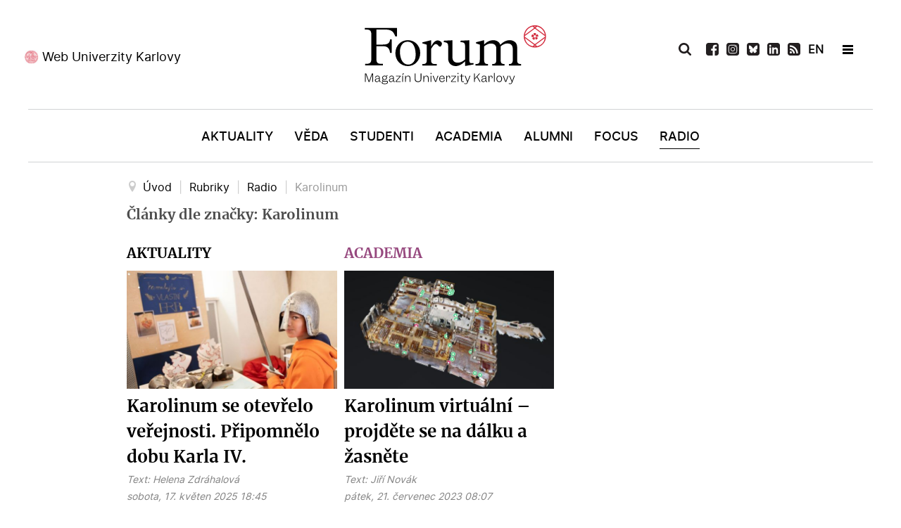

--- FILE ---
content_type: text/html; charset=utf-8
request_url: https://www.ukforum.cz/rubriky/radio/tag/Karolinum
body_size: 16611
content:
<!DOCTYPE html>
<html prefix="og: http://ogp.me/ns#"  lang="cs-CZ" dir="ltr">
        <head>
    
            <meta name="viewport" content="width=device-width, initial-scale=1.0">
        <meta http-equiv="X-UA-Compatible" content="IE=edge" />
        

        
            
    <meta charset="utf-8" />
	<base href="https://www.ukforum.cz/rubriky/radio/tag/Karolinum" />
	<meta name="keywords" content="Karlova univerzita, magazín" />
	<meta property="og:url" content="https://www.ukforum.cz/rubriky/radio/tag/Karolinum" />
	<meta property="og:type" content="website" />
	<meta property="og:title" content="Karolinum" />
	<meta property="og:description" content="Magazín Univerzity Karlovy" />
	<meta name="twitter:card" content="summary" />
	<meta name="twitter:title" content="Karolinum" />
	<meta name="twitter:description" content="Magazín Univerzity Karlovy" />
	<meta name="description" content="Magazín Univerzity Karlovy" />
	<title>Karolinum</title>
	<link href="/rubriky/radio/tag/Karolinum" rel="canonical" />
	<link href="/rubriky/radio/tag/Karolinum?format=feed" rel="alternate" type="application/rss+xml" title="Karolinum | Feed" />
	<link href="/rubriky/radio/tag/Karolinum?format=feed&type=rss" rel="alternate" type="application/rss+xml" title="Karolinum | RSS 2.0" />
	<link href="/rubriky/radio/tag/Karolinum?format=feed&type=atom" rel="alternate" type="application/atom+xml" title="Karolinum | Atom 1.0" />
	<link href="https://cdn.jsdelivr.net/npm/simple-line-icons@2.4.1/css/simple-line-icons.css" rel="stylesheet" />
	<link href="/components/com_k2/css/k2.css?v=2.10.3&b=20200429" rel="stylesheet" />
	<link href="//cdnjs.cloudflare.com/ajax/libs/lightbox2/2.7.1/css/lightbox.css" rel="stylesheet" />
	<link href="/modules/mod_logo_slider/css/mod_logo_slider.css" rel="stylesheet" />
	<link href="/modules/mod_logo_slider/css/owl.carousel.css" rel="stylesheet" />
	<link href="/media/gantry5/engines/nucleus/css-compiled/nucleus.css" rel="stylesheet" />
	<link href="/templates/g5_hydrogen/custom/css-compiled/hydrogen_11.css" rel="stylesheet" />
	<link href="/media/gantry5/assets/css/bootstrap-gantry.css" rel="stylesheet" />
	<link href="/media/gantry5/engines/nucleus/css-compiled/joomla.css" rel="stylesheet" />
	<link href="/media/jui/css/icomoon.css" rel="stylesheet" />
	<link href="/templates/g5_hydrogen/custom/css-compiled/hydrogen-joomla_11.css" rel="stylesheet" />
	<link href="/templates/g5_hydrogen/custom/css-compiled/custom_11.css" rel="stylesheet" />
	<style>
body #g-page-surround #g-hidden-navigation .g-container #hidden-header-position .g-content .platform-content .moduletable .custom h2 {
    margin: 0;
    text-align: center;
    color: #fff;
    font-size: 20px;
    font-family: 'merriweatherbold';
    padding: 15px 0;
}
	</style>
	<script src="/media/jui/js/jquery.min.js?97436ba389a7a0cbe420b6f85dc1a71d"></script>
	<script src="/media/jui/js/jquery-noconflict.js?97436ba389a7a0cbe420b6f85dc1a71d"></script>
	<script src="/media/jui/js/jquery-migrate.min.js?97436ba389a7a0cbe420b6f85dc1a71d"></script>
	<script src="/media/k2/assets/js/k2.frontend.js?v=2.10.3&b=20200429&sitepath=/"></script>
	<script src="/media/jui/js/bootstrap.min.js?97436ba389a7a0cbe420b6f85dc1a71d"></script>
	<script src="//cdnjs.cloudflare.com/ajax/libs/lightbox2/2.7.1/js/lightbox.min.js"></script>
	<!--[if lt IE 9]><script src="/media/system/js/html5fallback.js?97436ba389a7a0cbe420b6f85dc1a71d"></script><![endif]-->
	<script src="/modules/mod_logo_slider/js/owl.carousel.min.js"></script>
	<script>
jQuery(function($){ initTooltips(); $("body").on("subform-row-add", initTooltips); function initTooltips (event, container) { container = container || document;$(container).find(".hasTooltip").tooltip({"html": true,"container": "body"});} });
      window.twttr=(function(d,s,id){
        var js,
        fjs=d.getElementsByTagName(s)[0],
        t=window.twttr||{};
        if(d.getElementById(id))return t;
        js=d.createElement(s);
        js.id=id;
        js.src="https://platform.twitter.com/widgets.js";
        fjs.parentNode.insertBefore(js,fjs);
        t._e=[];t.ready=function(f){t._e.push(f);};
            return t;
    }(document,"script","twitter-wjs"));
	</script>
	<link rel="apple-touch-icon" sizes="180x180" href="/images/favicon/apple-touch-icon.png">
<link rel="icon" type="image/png" sizes="32x32" href="/images/favicon/favicon-32x32.png">
<link rel="icon" type="image/png" sizes="16x16" href="/images/favicon/favicon-16x16.png">
<link rel="manifest" href="/images/favicon/site.webmanifest">
<meta name="msapplication-TileColor" content="#da532c">
<meta name="theme-color" content="#ffffff">
<!-- Global site tag (gtag.js) - Google Analytics -->
<script async src="https://www.googletagmanager.com/gtag/js?id=UA-179403045-1"></script>
<script>
  window.dataLayer = window.dataLayer || [];
  function gtag(){dataLayer.push(arguments);}
  gtag('js', new Date());

  gtag('config', 'UA-179403045-1');
</script>

    <!--[if (gte IE 8)&(lte IE 9)]>
        <script type="text/javascript" src="/media/gantry5/assets/js/html5shiv-printshiv.min.js"></script>
        <link rel="stylesheet" href="/media/gantry5/engines/nucleus/css/nucleus-ie9.css" type="text/css"/>
        <script type="text/javascript" src="/media/gantry5/assets/js/matchmedia.polyfill.js"></script>
        <![endif]-->
                        
</head>

    <body class="gantry site com_k2 view-itemlist no-layout task-tag dir-ltr itemid-371 outline-11 g-offcanvas-left g-default g-style-preset1">
        
                    

        <div id="g-offcanvas"  data-g-offcanvas-swipe="1" data-g-offcanvas-css3="1">
                        <div class="g-grid">                        

        <div id="offcanvas-header-position" class="g-block size-100">
             <div class="g-content">
                                    <div class="platform-content"><div class="moduletable ">
						

<div class="custom"  >
	<ul>
<li><a href="/vyhledavani"><img src="/images/icons/icon-search-white.svg" alt="Vyhledat" /></a></li>
<li><a href="https://www.facebook.com/ForumUK" target="_blank" rel="noopener"><img src="/images/icons/icon-fb-white.svg" alt="Facebook" /></a></li>
<li><a href="https://www.instagram.com/unikarlova/" target="_blank" rel="noopener"><img src="/images/icons/icon-ig-white.svg" alt="Instagram" /></a></li>
<li><a href="https://twitter.com/UniKarlova" target="_blank" rel="noopener"><img src="/images/icons/icon-tw-white.svg" alt="Twitter" /></a></li>
 
<li><a href="https://www.linkedin.com/school/3496049" target="_blank" rel="noopener"><img src="/images/icons/icon-linkedin-white.svg" alt="LinkedIn" /></a></li>

<li style="display: none;"><a href="https://www.youtube.com/channel/UC9Q74g-Y1J4w228-SSbI0Qg" target="_blank" rel="noopener"><img src="/images/icons/icon-youtube-white.svg" alt="YouTube" /></a></li>
<li><a href="/uk-forum?format=feed"><img src="/images/icons/icon-rss-white.svg" alt="RSS" /></a></li>
<li class="flag"> <a style="font-weight: bold;" href="/en">EN</a></li>
<li class="newsletter"><a href="/odber-novinek" rel="noopener">Newsletter</a></li>
</ul></div>
		</div></div>
            
        </div>
        </div>
            </div>
                    <div class="g-grid">                        

        <div class="g-block size-100">
             <div id="mobile-menu-4976-particle" class="g-content g-particle">            <div id="g-mobilemenu-container" data-g-menu-breakpoint="769px"></div>
            </div>
        </div>
            </div>
                    <div class="g-grid">                        

        <div id="offcanvas-bottom-position" class="g-block size-100">
             <div class="g-content">
                                    <div class="platform-content"><div class="moduletable ">
						

<div class="custom"  >
	<p><a href="https://cuni.cz/" target="_blank" rel="noopener">Web Univerzity Karlovy</a></p></div>
		</div></div>
            
        </div>
        </div>
            </div>
    </div>
        <div id="g-page-surround">
            <div class="g-offcanvas-hide g-offcanvas-toggle" role="navigation" data-offcanvas-toggle aria-controls="g-offcanvas" aria-expanded="false"><i class="fa fa-fw fa-bars"></i></div>                        

                                            
                <header id="g-header">
                <div class="g-container">                                <div class="g-grid">                        

        <div id="header-left-position" class="g-block size-34">
             <div class="g-content">
                                    <div class="platform-content"><div class="moduletable ">
						

<div class="custom"  >
	<p><a href="https://cuni.cz/" target="_blank" rel="noopener">Web Univerzity Karlovy</a></p>
</div>
		</div></div>
            
        </div>
        </div>
                    

        <div id="logo-position" class="g-block size-33">
             <div class="g-content">
                                    <div class="platform-content"><div class="moduletable ">
						

<div class="custom"  >
	<a href="/" target="_self" title="Magazín Univerzity Karlovy" aria-label="Magazín Univerzity Karlovy" rel="home" class="gantry-logo">
                        <img src="/images/logo-forum.svg" alt="Magazín Univerzity Karlovy">
            </a>


</div>
		</div></div>
            
        </div>
        </div>
                    

        <div id="header-right-position" class="g-block size-33">
             <div class="g-content">
                                    <div class="platform-content"><div class="moduletable ">
						<div class="search">
	<form action="/rubriky/radio" method="post" class="form-inline" role="search">
		 <button class="button btn btn-primary" onclick="this.form.searchword.focus();"> </button><label for="mod-search-searchword139" class="element-invisible">Vyhledávání...</label> <input name="searchword" id="mod-search-searchword139" maxlength="200"  class="inputbox search-query input-medium" type="search" placeholder="Hledat..." />		<input type="hidden" name="task" value="search" />
		<input type="hidden" name="option" value="com_search" />
		<input type="hidden" name="Itemid" value="371" />
	</form>
</div>
		</div></div><div class="platform-content"><div class="moduletable ">
						

<div class="custom"  >
	<ul>
<li class="search-icon"><img src="/images/icons/icon-search-black.svg" alt="Vyhledat" /></li>
 
<li><a href="https://www.facebook.com/ForumUK" target="_blank" rel="noopener"><img src="/images/icons/icon-fb-black.svg" alt="Facebook" /></a></li>
  
<li><a href="https://www.instagram.com/magazin_ukforum/" target="_blank" rel="noopener"><img src="/images/icons/icon-ig-black.svg" alt="Instagram" /></a></li>

<li><a href="https://bsky.app/profile/ukforum.cuni.cz" target="_blank" rel="noopener"><img src="/images/icons/bsky.svg" alt="BlueSky" /></a></li>
 
<li><a href="https://www.linkedin.com/school/3496049" target="_blank" rel="noopener"><img src="/images/icons/icon-linkedin-black.svg" alt="LinkedIn" /></a></li>

<li style="display: none;"><a href="https://www.youtube.com/channel/UC9Q74g-Y1J4w228-SSbI0Qg" target="_blank" rel="noopener"><img src="/images/icons/icon-youtube-black.svg" alt="YouTube" /></a></li>
<li><a href="/uk-forum?format=feed"><img src="/images/icons/icon-rss-black.svg" alt="RSS" /></a></li>
<li class="flag"> <a href="/en" style="font-weight: bold;">EN</a></li>
<li>&nbsp;</li>
<li class="hamburger-menu"><span></span></li>
</ul></div>
		</div></div>
            
        </div>
        </div>
            </div>
            </div>
        
    </header>
                                
                <section id="g-navigation">
                <div class="g-container">                                <div class="g-grid">                        

        <div id="menu-position" class="g-block size-100">
             <div id="menu-8007-particle" class="g-content g-particle">            <nav class="g-main-nav" data-g-hover-expand="true">
        <ul class="g-toplevel">
                                                                                                        
        
                        
        
                
        <li class="g-menu-item g-menu-item-type-component g-menu-item-101 g-standard  ">
            <a class="g-menu-item-container" href="/">
                                                                <span class="g-menu-item-content">
                                    <span class="g-menu-item-title">Úvod</span>
            
                    </span>
                                                </a>
                                </li>
    
                                                                                        
        
                        
        
                
        <li class="g-menu-item g-menu-item-type-component g-menu-item-169 g-standard  ">
            <a class="g-menu-item-container" href="/rubriky/aktuality">
                                                                <span class="g-menu-item-content">
                                    <span class="g-menu-item-title">Aktuality</span>
            
                    </span>
                                                </a>
                                </li>
    
                                                                                        
        
                        
        
                
        <li class="g-menu-item g-menu-item-type-component g-menu-item-173 g-standard  ">
            <a class="g-menu-item-container" href="/rubriky/veda">
                                                                <span class="g-menu-item-content">
                                    <span class="g-menu-item-title">Věda</span>
            
                    </span>
                                                </a>
                                </li>
    
                                                                                        
        
                        
        
                
        <li class="g-menu-item g-menu-item-type-component g-menu-item-170 g-standard  ">
            <a class="g-menu-item-container" href="/rubriky/studenti">
                                                                <span class="g-menu-item-content">
                                    <span class="g-menu-item-title">Studenti</span>
            
                    </span>
                                                </a>
                                </li>
    
                                                                                        
        
                        
        
                
        <li class="g-menu-item g-menu-item-type-component g-menu-item-171 g-standard  ">
            <a class="g-menu-item-container" href="/rubriky/academia">
                                                                <span class="g-menu-item-content">
                                    <span class="g-menu-item-title">Academia</span>
            
                    </span>
                                                </a>
                                </li>
    
                                                                                        
        
                        
        
                
        <li class="g-menu-item g-menu-item-type-component g-menu-item-172 g-standard  ">
            <a class="g-menu-item-container" href="/rubriky/alumni">
                                                                <span class="g-menu-item-content">
                                    <span class="g-menu-item-title">Alumni</span>
            
                    </span>
                                                </a>
                                </li>
    
                                                                                        
        
                        
        
                
        <li class="g-menu-item g-menu-item-type-component g-menu-item-174 g-standard  ">
            <a class="g-menu-item-container" href="/rubriky/nazory">
                                                                <span class="g-menu-item-content">
                                    <span class="g-menu-item-title">Focus</span>
            
                    </span>
                                                </a>
                                </li>
    
                                                                                        
        
                        
        
                
        <li class="g-menu-item g-menu-item-type-component g-menu-item-371 g-standard  ">
            <a class="g-menu-item-container" href="/rubriky/radio">
                                                                <span class="g-menu-item-content">
                                    <span class="g-menu-item-title">Radio</span>
            
                    </span>
                                                </a>
                                </li>
    
    
        </ul>
    </nav>
            </div>
        </div>
            </div>
            </div>
        
    </section>
                                
                <section id="g-hidden-navigation">
                <div class="g-container">                                <div class="g-grid">                        

        <div id="hidden-left-position" class="g-block  size-33-3">
             <div class="g-content">
                                    <div class="platform-content"><div class="moduletable ">
						

<div class="custom"  >
	<p><a href="https://cuni.cz/" target="_blank" rel="noopener">Web Univerzity Karlovy</a></p>
</div>
		</div></div>
            
        </div>
        </div>
                    

        <div id="hidden-logo-position" class="g-block  size-33-3">
             <div class="g-content">
                                    <div class="platform-content"><div class="moduletable ">
						

<div class="custom"  >
	<a href="/" target="_self" title="Magazín Univerzity Karlovy" aria-label="Magazín Univerzity Karlovy" rel="home" style="padding-left:10px;" class="gantry-logo">
                        <img src="/images/logo-forum-white.svg" alt="Magazín Univerzity Karlovy">
            </a>

</div>
		</div></div>
            
        </div>
        </div>
                    

        <div id="hidden-right-position" class="g-block  size-33-3">
             <div class="g-content">
                                    <div class="platform-content"><div class="moduletable ">
						<div class="search">
	<form action="/rubriky/radio" method="post" class="form-inline" role="search">
		 <button class="button btn btn-primary" onclick="this.form.searchword.focus();"> </button><label for="mod-search-searchword140" class="element-invisible">Vyhledávání...</label> <input name="searchword" id="mod-search-searchword140" maxlength="200"  class="inputbox search-query input-medium" type="search" placeholder="Hledat..." />		<input type="hidden" name="task" value="search" />
		<input type="hidden" name="option" value="com_search" />
		<input type="hidden" name="Itemid" value="371" />
	</form>
</div>
		</div></div><div class="platform-content"><div class="moduletable ">
						

<div class="custom"  >
	<ul>
<ul>
<li class="search-icon"><img src="/images/icons/icon-search-white.svg" alt="Vyhledat" /></li>
 
<li><a href="https://www.facebook.com/ForumUK" target="_blank" rel="noopener"><img src="/images/icons/icon-fb-white.svg" alt="Facebook" /></a></li>
  
<li><a href="https://www.instagram.com/magazin_ukforum/" target="_blank" rel="noopener"><img src="/images/icons/icon-ig-white.svg" alt="Instagram" /></a></li>

<li><a href="https://bsky.app/profile/ukforum.cuni.cz" target="_blank" rel="noopener"><img src="/images/icons/bsky-white.svg" alt="BlueSky" /></a></li>
 
<li><a href="https://www.linkedin.com/school/3496049" target="_blank" rel="noopener"><img src="/images/icons/icon-linkedin-white.svg" alt="LinkedIn" /></a></li>

<li style="display: none;"><a href="https://www.youtube.com/channel/UC9Q74g-Y1J4w228-SSbI0Qg" target="_blank" rel="noopener"><img src="/images/icons/icon-youtube-white.svg" alt="YouTube" /></a></li>
<li><a href="/uk-forum?format=feed"><img src="/images/icons/icon-rss-white.svg" alt="RSS" /></a></li>
<li class="flag"> <a href="/en" style="font-weight: bold; color: #fff;">EN</a></li>
<li>&nbsp;</li>
<li class="hamburger-menu"><span></span></li>
</ul>
</ul>
<p>&nbsp;</p></div>
		</div></div>
            
        </div>
        </div>
            </div>
                            <div class="g-grid">                        

        <div id="hidden-header-position" class="g-block size-100">
             <div class="g-content">
                                    <div class="platform-content"><div class="moduletable ">
						

<div class="custom"  >
	<h2>Magazín Univerzity Karlovy</h2>
</div>
		</div></div>
            
        </div>
        </div>
            </div>
                            <div class="g-grid">                        

        <div id="hidden-menu-position1" class="g-block size-33 hidden-menu-position">
             <div class="g-content">
                                    <div class="platform-content"><div class="moduletable ">
							<h3 class="g-title">Rubriky</h3>
						<ul class="nav menu mod-list">
<li class="item-101 default"><a href="/" >Úvod</a></li><li class="item-169"><a href="/rubriky/aktuality" >Aktuality</a></li><li class="item-173"><a href="/rubriky/veda" >Věda</a></li><li class="item-170"><a href="/rubriky/studenti" >Studenti</a></li><li class="item-171"><a href="/rubriky/academia" >Academia</a></li><li class="item-172"><a href="/rubriky/alumni" >Alumni</a></li><li class="item-174"><a href="/rubriky/nazory" >Focus</a></li><li class="item-371 current"><a href="/rubriky/radio" >Radio</a></li></ul>
		</div></div>
            
        </div>
        </div>
                    

        <div id="hidden-menu-position2" class="g-block size-34 hidden-menu-position">
             <div class="g-content">
                                    <div class="platform-content"><div class="moduletable ">
							<h3 class="g-title">Žánry</h3>
						<ul class="nav menu mod-list">
<li class="item-181"><a href="/zanry/audio" >Audio</a></li><li class="item-180"><a href="/zanry/video" >Video</a></li><li class="item-184"><a href="/zanry/galerie" >Galerie</a></li><li class="item-182"><a href="/zanry/rozhovor" >Rozhovor</a></li><li class="item-186"><a href="/zanry/reportaz" >Reportáž</a></li><li class="item-187"><a href="/zanry/komentar" >Komentář</a></li><li class="item-188"><a href="/zanry/analyza" >Analýza</a></li><li class="item-452 current"><a href="/rubriky/radio" >Radio</a></li></ul>
		</div></div>
            
        </div>
        </div>
                    

        <div id="hidden-menu-position3" class="g-block size-33 hidden-menu-position">
             <div class="g-content">
                                    <div class="platform-content"><div class="moduletable ">
							<h3 class="g-title">Témata</h3>
						<ul class="nav menu mod-list">
<li class="item-190"><a href="/temata/sportovci-uk" >Sportovci UK</a></li><li class="item-191"><a href="/temata/nasi-medici" >Naši medici</a></li><li class="item-192"><a href="/temata/ucime-se-na-dalku" >AI univerzita</a></li><li class="item-193"><a href="/temata/czexpats-z-uk" >Czexpats UK</a></li><li class="item-290"><a href="/temata/humans-of" >Humans of</a></li><li class="item-291"><a href="/temata/zeny-uk" >Ženy UK</a></li></ul>
		</div></div>
            
        </div>
        </div>
            </div>
            </div>
        
    </section>
                                
                <main id="g-main">
                <div class="g-container">                                <div class="g-grid">                        

        <div class="g-block size-100">
             <div class="g-content">
                                    <div class="platform-content"><div class="moduletable ">
						<div aria-label="Breadcrumbs" role="navigation">
	<ul itemscope itemtype="https://schema.org/BreadcrumbList" class="breadcrumb">
					<li class="active">
				<span class="divider icon-location"></span>
			</li>
		
						<li itemprop="itemListElement" itemscope itemtype="https://schema.org/ListItem">
											<a itemprop="item" href="/" class="pathway"><span itemprop="name">Úvod</span></a>
					
											<span class="divider">
							|						</span>
										<meta itemprop="position" content="1">
				</li>
							<li itemprop="itemListElement" itemscope itemtype="https://schema.org/ListItem">
											<span itemprop="name">
							Rubriky						</span>
					
											<span class="divider">
							|						</span>
										<meta itemprop="position" content="2">
				</li>
							<li itemprop="itemListElement" itemscope itemtype="https://schema.org/ListItem">
											<a itemprop="item" href="/rubriky/radio" class="pathway"><span itemprop="name">Radio</span></a>
					
											<span class="divider">
							|						</span>
										<meta itemprop="position" content="3">
				</li>
							<li itemprop="itemListElement" itemscope itemtype="https://schema.org/ListItem" class="active">
					<span itemprop="name">
						Karolinum					</span>
					<meta itemprop="position" content="4">
				</li>
				</ul>
</div>
		</div></div>
            
        </div>
        </div>
            </div>
                            <div class="g-grid">                        

        <div class="g-block size-100">
             <div class="g-system-messages">
                                            <div id="system-message-container">
    </div>

            
    </div>
        </div>
            </div>
                            <div class="g-grid">                        

        <div class="g-block size-100">
             <div class="g-content">
                                                            <div class="platform-content row-fluid"><div class="span12"><!-- Start K2 Tag Layout -->
<div id="k2Container" class="tagView">
    
        <!-- Title for tag listings -->
    <h1>Články dle značky: Karolinum</h1>
    
    
        <div class="tagItemList">
         
                
                        <div class="row">   
                      
          
        <!-- Start K2 Item Layout -->
         
       
          
                    
                                         
                                          
                                                                                                          
                                               
                                         
                                          
                                                                                                          
                                               
                                         
                                          
                                                                                                          
                                               
                                         
                                          
                                                                                                          
                                               
                                         
                                          
                                                                                                          
                                                 
          
                       
        <div class="tagItemView itemCategory2 ">
            <div class="tagItemHeader">
               
               
                                                               
               
                        <!-- Item category name -->
            <div class="tagItemCategory">
              
                <a href="/rubriky/aktuality">Aktuality</a>
            </div>
            

               

            <div class="tagItemBody">
                                <!-- Item Image -->
                <div class="tagItemImageBlock">
                    <span class="tagItemImage">
                        <a href="/rubriky/aktuality/9643-karolinum-se-otevrelo-verejnosti-pripomnelo-dobu-karla-iv" title="Karolinum se otevřelo veřejnosti. Připomnělo dobu Karla IV.">
                            <img src="/media/k2/items/cache/2025_05_17_den_s_uk_043_Generic.jpg" alt="Karolinum se otevřelo veřejnosti. Připomnělo dobu Karla IV." style="width:600px; height:auto;" />
                        </a>
                    </span>
                    <div class="clr"></div>
                </div>
                                
                                 <!-- Item title -->
                <h2 class="tagItemTitle">
                                        <a href="/rubriky/aktuality/9643-karolinum-se-otevrelo-verejnosti-pripomnelo-dobu-karla-iv">Karolinum se otevřelo veřejnosti. Připomnělo dobu Karla IV.</a>
                                    </h2>
                                
                             <!-- Item extra fields -->
            <div class="tagItemExtraFields">
            
            
            
            
            
            
       
           
          
                                               
                 
                 
                  
                 
                    <span class="itemAuthor">
            
            Text:                        <a rel="author" href="/">Helena Zdráhalová</a>
                        </span>
            
                                  
                 
                                  
              
      
      
                 
            <div class="clr"></div>
            
            
            
                
                <div class="clr"></div>
            </div>
            

                
                                 <!-- Date created -->
                <span class="tagItemDateCreated">
                    sobota, 17. květen 2025 18:45                </span>
                                
                             <!-- Item tags -->
            <div class="tagItemTagsBlock" style="display:none;">
            
                <ul class="tagItemTags">
                                        <li><a href="/temata/humans-of/tag/Karolinum">Karolinum</a></li>
                                        <li><a href="/temata/humans-of/tag/Den%20s%20UK">Den s UK</a></li>
                                        <li><a href="/temata/humans-of/tag/středověk">středověk</a></li>
                                        <li><a href="/temata/humans-of/tag/Karel%20IV">Karel IV</a></li>
                                        <li><a href="/zanry/galerie">Galerie</a></li>
                                    </ul>
                <div class="clr"></div>
            </div>
                        </div>

                                <!-- Item introtext -->
                <div class="tagItemIntroText">
                    <p>Vyzkoušet si práci středověkých písařů a iluminátorů, poslechnout si přednášku olympijské vítězky a absolventky UK Evy Adamczykové nebo si prohlédnout Karolinum. To všechno mohli zažít návštěvníci akce Den s UK.</p>
                </div>
                
                <div class="clr"></div>
            </div>

            <div class="clr"></div>

          

           

            
            <div class="clr"></div>
        </div>
        <!-- End K2 Item Layout -->
                         
                             
                      
          
        <!-- Start K2 Item Layout -->
         
       
          
                    
                                         
                                          
                                                                                                          
                                               
                                         
                                          
                                                                                                          
                                               
                                         
                                          
                                                                                                          
                                               
                                         
                                          
                                                                                                          
                                                 
          
                       
        <div class="tagItemView itemCategory4 ">
            <div class="tagItemHeader">
               
               
                                                               
               
                        <!-- Item category name -->
            <div class="tagItemCategory">
              
                <a href="/rubriky/academia">Academia</a>
            </div>
            

               

            <div class="tagItemBody">
                                <!-- Item Image -->
                <div class="tagItemImageBlock">
                    <span class="tagItemImage">
                        <a href="/rubriky/academia/8956-karolinum-virtualni-projdete-se-na-dalku-a-zasnete" title="Karolinum virtu&aacute;ln&iacute; &ndash; projděte se na d&aacute;lku a žasněte">
                            <img src="/media/k2/items/cache/3d_Generic.jpg" alt="Karolinum virtu&aacute;ln&iacute; &ndash; projděte se na d&aacute;lku a žasněte" style="width:600px; height:auto;" />
                        </a>
                    </span>
                    <div class="clr"></div>
                </div>
                                
                                 <!-- Item title -->
                <h2 class="tagItemTitle">
                                        <a href="/rubriky/academia/8956-karolinum-virtualni-projdete-se-na-dalku-a-zasnete">Karolinum virtuální – projděte se na dálku a žasněte</a>
                                    </h2>
                                
                             <!-- Item extra fields -->
            <div class="tagItemExtraFields">
            
            
            
            
            
            
       
           
          
                                               
                 
                 
                  
                 
                    <span class="itemAuthor">
            
            Text:                        <a rel="author" href="/">Jiří Novák</a>
                        </span>
            
                                  
                 
                                  
              
      
      
                 
            <div class="clr"></div>
            
            
            
                
                <div class="clr"></div>
            </div>
            

                
                                 <!-- Date created -->
                <span class="tagItemDateCreated">
                    pátek, 21. červenec 2023 08:07                </span>
                                
                             <!-- Item tags -->
            <div class="tagItemTagsBlock" style="display:none;">
            
                <ul class="tagItemTags">
                                        <li><a href="/uk-forum/tag/virtuální%20realita">virtuální realita</a></li>
                                        <li><a href="/uk-forum/tag/Karolinum">Karolinum</a></li>
                                        <li><a href="/zanry/reportaz">Reportáž</a></li>
                                        <li><a href="/zanry/galerie">Galerie</a></li>
                                    </ul>
                <div class="clr"></div>
            </div>
                        </div>

                                <!-- Item introtext -->
                <div class="tagItemIntroText">
                    <p>V Karolinu, historickém sídle Univerzity Karlovy, najdete nejen rektorát a centrální instituce UK, ale i učebny několika fakult, posluchárny, nebo honosné sály pro slavnostní příležitosti včetně reprezentativní Velké auly. Tyto prostory si nyní můžete prohlédnout i virtuálně.</p>
                </div>
                
                <div class="clr"></div>
            </div>

            <div class="clr"></div>

          

           

            
            <div class="clr"></div>
        </div>
        <!-- End K2 Item Layout -->
                         
                             
                      
          
        <!-- Start K2 Item Layout -->
         
       
          
                    
                                         
                                          
                                                                                                          
                                               
                                         
                                          
                                                                                                          
                                               
                                         
                                          
                                                                                                          
                                               
                                         
                                          
                                                                                                          
                                               
                                         
                                          
                                                                                                          
                                               
                                         
                                          
                                                                                                          
                                               
                                         
                                          
                                                                                                          
                                                 
          
                       
        <div class="tagItemView itemCategory2 ">
            <div class="tagItemHeader">
               
               
                                                               
               
                        <!-- Item category name -->
            <div class="tagItemCategory">
              
                <a href="/rubriky/aktuality">Aktuality</a>
            </div>
            

               

            <div class="tagItemBody">
                                <!-- Item Image -->
                <div class="tagItemImageBlock">
                    <span class="tagItemImage">
                        <a href="/rubriky/aktuality/8917-enohe-je-lepsi-vcasnost-a-vic-nez-jedna-moznost-reseni" title="ENOHE: Lep&scaron;&iacute; je včasnost a v&iacute;c než jedna možnost ře&scaron;en&iacute;">
                            <img src="/media/k2/items/cache/enohe_up_Generic.jpg" alt="ENOHE: Lep&scaron;&iacute; je včasnost a v&iacute;c než jedna možnost ře&scaron;en&iacute;" style="width:600px; height:auto;" />
                        </a>
                    </span>
                    <div class="clr"></div>
                </div>
                                
                                 <!-- Item title -->
                <h2 class="tagItemTitle">
                                        <a href="/rubriky/aktuality/8917-enohe-je-lepsi-vcasnost-a-vic-nez-jedna-moznost-reseni">ENOHE: Lepší je včasnost a víc než jedna možnost řešení</a>
                                    </h2>
                                
                             <!-- Item extra fields -->
            <div class="tagItemExtraFields">
            
            
            
            
            
            
       
           
          
                                               
                 
                 
                  
                 
                    <span class="itemAuthor">
            
            Napsal(a)                        <a rel="author" href="/marcela-uhlikova">Marcela Uhlíková</a>
                        </span>
            
                                  
                 
                                  
              
      
      
                 
            <div class="clr"></div>
            
            
            
                
                <div class="clr"></div>
            </div>
            

                
                                 <!-- Date created -->
                <span class="tagItemDateCreated">
                    středa, 21. červen 2023 08:27                </span>
                                
                             <!-- Item tags -->
            <div class="tagItemTagsBlock" style="display:none;">
            
                <ul class="tagItemTags">
                                        <li><a href="/rubriky/radio/tag/ENOHE">ENOHE</a></li>
                                        <li><a href="/rubriky/radio/tag/ombudsmanka">ombudsmanka</a></li>
                                        <li><a href="/rubriky/radio/tag/ombudsman">ombudsman</a></li>
                                        <li><a href="/rubriky/radio/tag/ombudsosoba">ombudsosoba</a></li>
                                        <li><a href="/rubriky/radio/tag/konference">konference</a></li>
                                        <li><a href="/rubriky/radio/tag/Karolinum">Karolinum</a></li>
                                        <li><a href="/zanry/reportaz">Reportáž</a></li>
                                    </ul>
                <div class="clr"></div>
            </div>
                        </div>

                                <!-- Item introtext -->
                <div class="tagItemIntroText">
                    <p>Stovku ombudsmanek a ombudsmanů – zdaleka nejen z&nbsp;Evropy – hostila Univerzita Karlova&nbsp;v rámci 18. výroční konference <em>ENOHE</em>. Společně hledali cesty vedoucí ke zkulturnění akademického prostředí na vysokých školách.</p>
                </div>
                
                <div class="clr"></div>
            </div>

            <div class="clr"></div>

          

           

            
            <div class="clr"></div>
        </div>
        <!-- End K2 Item Layout -->
                         
                            </div>   
                  
                             
                        <div class="row">   
                      
          
        <!-- Start K2 Item Layout -->
         
       
          
                    
                                         
                                          
                                                                                                          
                                               
                                         
                                          
                                                                                                          
                                               
                                         
                                          
                                                                                                          
                                               
                                         
                                          
                                                                                                          
                                               
                                         
                                          
                                                                                                          
                                                 
          
                       
        <div class="tagItemView itemCategory4 ">
            <div class="tagItemHeader">
               
               
                                                               
               
                        <!-- Item category name -->
            <div class="tagItemCategory">
              
                <a href="/rubriky/academia">Academia</a>
            </div>
            

               

            <div class="tagItemBody">
                                <!-- Item Image -->
                <div class="tagItemImageBlock">
                    <span class="tagItemImage">
                        <a href="/rubriky/academia/8829-univerzitni-gobelin-slavi-vyroci-kdysi-znamenal-luxus" title="Univerzitn&iacute; gobel&iacute;n slav&iacute; jubileum, kdysi znamenal luxus">
                            <img src="/media/k2/items/cache/fin_goblen-velka-aula-079d_15-var-1-nahled_Generic.jpg" alt="Univerzitn&iacute; gobel&iacute;n slav&iacute; jubileum, kdysi znamenal luxus" style="width:600px; height:auto;" />
                        </a>
                    </span>
                    <div class="clr"></div>
                </div>
                                
                                 <!-- Item title -->
                <h2 class="tagItemTitle">
                                        <a href="/rubriky/academia/8829-univerzitni-gobelin-slavi-vyroci-kdysi-znamenal-luxus">Univerzitní gobelín slaví jubileum, kdysi znamenal luxus</a>
                                    </h2>
                                
                             <!-- Item extra fields -->
            <div class="tagItemExtraFields">
            
            
            
            
            
            
       
           
          
                                               
                 
                 
                  
                 
                    <span class="itemAuthor">
            
            Text:                        <a rel="author" href="/">Jiří Novák</a>
                        </span>
            
                                  
                 
                                  
              
      
      
                 
            <div class="clr"></div>
            
            
            
                
                <div class="clr"></div>
            </div>
            

                
                                 <!-- Date created -->
                <span class="tagItemDateCreated">
                    pondělí, 10. duben 2023 13:49                </span>
                                
                             <!-- Item tags -->
            <div class="tagItemTagsBlock" style="display:none;">
            
                <ul class="tagItemTags">
                                        <li><a href="/print-edition/tag/historie">historie</a></li>
                                        <li><a href="/print-edition/tag/Karolinum">Karolinum</a></li>
                                        <li><a href="/print-edition/tag/Velká%20aula">Velká aula</a></li>
                                        <li><a href="/print-edition/tag/gobelín">gobelín</a></li>
                                        <li><a href="/zanry/galerie">Galerie</a></li>
                                    </ul>
                <div class="clr"></div>
            </div>
                        </div>

                                <!-- Item introtext -->
                <div class="tagItemIntroText">
                    <p>Je to jeden z nepřehlédnutelných prvků Velké auly v Karolinu. Gobelín o rozměrech 500 x 745 centimetrů zdobí průčelní zeď auly a je na něm zobrazen císař Karel IV. se svatým Václavem a symboly univerzitních fakult. I když gobelín působí velmi historickým dojmem, letos slaví „teprve“ 75 let.</p>
                </div>
                
                <div class="clr"></div>
            </div>

            <div class="clr"></div>

          

           

            
            <div class="clr"></div>
        </div>
        <!-- End K2 Item Layout -->
                         
                             
                      
          
        <!-- Start K2 Item Layout -->
         
       
          
                    
                                         
                                          
                                                                                                          
                                               
                                         
                                          
                                                                                                          
                                               
                                         
                                          
                                                                                                          
                                               
                                         
                                          
                                                                                                          
                                               
                                         
                                          
                                                                                                          
                                                 
          
                       
        <div class="tagItemView itemCategory4 ">
            <div class="tagItemHeader">
               
               
                                                               
               
                        <!-- Item category name -->
            <div class="tagItemCategory">
              
                <a href="/rubriky/academia">Academia</a>
            </div>
            

               

            <div class="tagItemBody">
                                <!-- Item Image -->
                <div class="tagItemImageBlock">
                    <span class="tagItemImage">
                        <a href="/rubriky/academia/8583-matfyz-slavi-sedmdesate-narozeniny" title="Matfyz slav&iacute; 70 let. Zrod slavn&eacute; fakulty byl ale kuri&oacute;zn&iacute;">
                            <img src="/media/k2/items/cache/otvírací_63336556a87e9_Generic.jpg" alt="Matfyz slav&iacute; 70 let. Zrod slavn&eacute; fakulty byl ale kuri&oacute;zn&iacute;" style="width:600px; height:auto;" />
                        </a>
                    </span>
                    <div class="clr"></div>
                </div>
                                
                                 <!-- Item title -->
                <h2 class="tagItemTitle">
                                        <a href="/rubriky/academia/8583-matfyz-slavi-sedmdesate-narozeniny">Matfyz slaví 70 let. Zrod slavné fakulty byl ale kuriózní</a>
                                    </h2>
                                
                             <!-- Item extra fields -->
            <div class="tagItemExtraFields">
            
            
            
            
            
            
       
           
          
                                               
                 
                 
                  
                 
                    <span class="itemAuthor">
            
            Text:                        <a rel="author" href="/">Jitka Jiřičková</a>
                        </span>
            
                                  
                 
                                  
              
      
      
                 
            <div class="clr"></div>
            
            
            
                
                <div class="clr"></div>
            </div>
            

                
                                 <!-- Date created -->
                <span class="tagItemDateCreated">
                    středa, 28. září 2022 09:20                </span>
                                
                             <!-- Item tags -->
            <div class="tagItemTagsBlock" style="display:none;">
            
                <ul class="tagItemTags">
                                        <li><a href="/zanry/audio/tag/MFF">MFF</a></li>
                                        <li><a href="/zanry/audio/tag/Matfyz">Matfyz</a></li>
                                        <li><a href="/zanry/audio/tag/výročí">výročí</a></li>
                                        <li><a href="/zanry/audio/tag/Karolinum">Karolinum</a></li>
                                        <li><a href="/zanry/galerie">Galerie</a></li>
                                    </ul>
                <div class="clr"></div>
            </div>
                        </div>

                                <!-- Item introtext -->
                <div class="tagItemIntroText">
                    <p>Matematicko-fyzikální fakulta UK v úterý slavila sedmdesát let od svého založení.&nbsp;„Tradice vzdělávání a výzkumu v oblasti matematiky, fyziky a astronomie na Univerzitě Karlově však trvá téměř sedmset let,“ připomněla rektorka Milena Králíčková.</p>
                </div>
                
                <div class="clr"></div>
            </div>

            <div class="clr"></div>

          

           

            
            <div class="clr"></div>
        </div>
        <!-- End K2 Item Layout -->
                         
                             
                      
          
        <!-- Start K2 Item Layout -->
         
       
          
                    
                                         
                                          
                                                                                                          
                                               
                                         
                                          
                                                                                                          
                                               
                                         
                                          
                                                                                                          
                                               
                                         
                                          
                                                                                                          
                                               
                                         
                                          
                                                                                                          
                                               
                                         
                                          
                                                                                                          
                                               
                                         
                                          
                                                                                                          
                                                 
          
                       
        <div class="tagItemView itemCategory4 ">
            <div class="tagItemHeader">
               
               
                                                               
               
                        <!-- Item category name -->
            <div class="tagItemCategory">
              
                <a href="/rubriky/academia">Academia</a>
            </div>
            

               

            <div class="tagItemBody">
                                <!-- Item Image -->
                <div class="tagItemImageBlock">
                    <span class="tagItemImage">
                        <a href="/rubriky/academia/8498-obrazem-hosty-pod-univerzitni-strechou-v-centru-prahy" title="Opitzův dům: Hosty pod univerzitn&iacute; střechou v centru Prahy">
                            <img src="/media/k2/items/cache/d37b79b1-1e3f-42e6-8c7c-d23ad188519b_Generic.jpg" alt="Opitzův dům: Hosty pod univerzitn&iacute; střechou v centru Prahy" style="width:600px; height:auto;" />
                        </a>
                    </span>
                    <div class="clr"></div>
                </div>
                                
                                 <!-- Item title -->
                <h2 class="tagItemTitle">
                                        <a href="/rubriky/academia/8498-obrazem-hosty-pod-univerzitni-strechou-v-centru-prahy">Opitzův dům: Hosty pod univerzitní střechou v centru Prahy</a>
                                    </h2>
                                
                             <!-- Item extra fields -->
            <div class="tagItemExtraFields">
            
            
            
            
            
            
       
           
          
                                               
                 
                 
                  
                 
                    <span class="itemAuthor">
            
            Text:                        <a rel="author" href="/">Jiří Novák</a>
                        </span>
            
                                  
                 
                                  
              
      
      
                 
            <div class="clr"></div>
            
            
            
                
                <div class="clr"></div>
            </div>
            

                
                                 <!-- Date created -->
                <span class="tagItemDateCreated">
                    pátek, 8. červenec 2022 13:38                </span>
                                
                             <!-- Item tags -->
            <div class="tagItemTagsBlock" style="display:none;">
            
                <ul class="tagItemTags">
                                        <li><a href="/print-edition/tag/hotel">hotel</a></li>
                                        <li><a href="/print-edition/tag/ubytování">ubytování</a></li>
                                        <li><a href="/print-edition/tag/Opitzův%20dům">Opitzův dům</a></li>
                                        <li><a href="/print-edition/tag/Univerzita%20Karlova">Univerzita Karlova</a></li>
                                        <li><a href="/print-edition/tag/Karolinum">Karolinum</a></li>
                                        <li><a href="/zanry/galerie">Galerie</a></li>
                                        <li><a href="/print-edition/tag/historie">historie</a></li>
                                    </ul>
                <div class="clr"></div>
            </div>
                        </div>

                                <!-- Item introtext -->
                <div class="tagItemIntroText">
                    <p>Univerzita Karlova nabízí zájemcům nejen možnost kvalitně se vzdělávat, ale také se v jejích objektech můžete ubytovat. To vůbec nejreprezentativnější ubytovací zařízení UK se nachází v historické budově <em>Opitzova domu</em>, jen pár kroků od Staroměstského náměstí.</p>
                </div>
                
                <div class="clr"></div>
            </div>

            <div class="clr"></div>

          

           

            
            <div class="clr"></div>
        </div>
        <!-- End K2 Item Layout -->
                         
                            </div>   
                  
                             
                        <div class="row">   
                      
          
        <!-- Start K2 Item Layout -->
         
       
          
                    
                                         
                                          
                                                                                                          
                                               
                                         
                                          
                                                                                                          
                                               
                                         
                                          
                                                                                                          
                                               
                                         
                                          
                                                                                                          
                                               
                                         
                                          
                                                                                                          
                                               
                                         
                                          
                                                                                                          
                                               
                                         
                                          
                                                                                                          
                                               
                                         
                                          
                                                                                                          
                                               
                                         
                                          
                                                                                                          
                                                 
          
                       
        <div class="tagItemView itemCategory2 ">
            <div class="tagItemHeader">
               
               
                                                               
               
                        <!-- Item category name -->
            <div class="tagItemCategory">
              
                <a href="/rubriky/aktuality">Aktuality</a>
            </div>
            

               

            <div class="tagItemBody">
                                <!-- Item Image -->
                <div class="tagItemImageBlock">
                    <span class="tagItemImage">
                        <a href="/rubriky/aktuality/8459-vira-spojuje-teologicke-fakulty-uk-se-chteji-vice-potkavat" title="V&iacute;ra spojuje. Teologick&eacute; fakulty UK se chtěj&iacute; v&iacute;ce potk&aacute;vat">
                            <img src="/media/k2/items/cache/shutterstock_1653915274_Generic.jpg" alt="V&iacute;ra spojuje. Teologick&eacute; fakulty UK se chtěj&iacute; v&iacute;ce potk&aacute;vat" style="width:600px; height:auto;" />
                        </a>
                    </span>
                    <div class="clr"></div>
                </div>
                                
                                 <!-- Item title -->
                <h2 class="tagItemTitle">
                                        <a href="/rubriky/aktuality/8459-vira-spojuje-teologicke-fakulty-uk-se-chteji-vice-potkavat">Víra spojuje. Teologické fakulty UK se chtějí více potkávat</a>
                                    </h2>
                                
                             <!-- Item extra fields -->
            <div class="tagItemExtraFields">
            
            
            
            
            
            
       
           
          
                                               
                 
                 
                  
                 
                    <span class="itemAuthor">
            
            Text:                        <a rel="author" href="/">Helena Zdráhalová</a>
                        </span>
            
                                  
                 
                                  
              
      
      
                 
            <div class="clr"></div>
            
            
            
                
                <div class="clr"></div>
            </div>
            

                
                                 <!-- Date created -->
                <span class="tagItemDateCreated">
                    pondělí, 20. červen 2022 07:36                </span>
                                
                             <!-- Item tags -->
            <div class="tagItemTagsBlock" style="display:none;">
            
                <ul class="tagItemTags">
                                        <li><a href="/zanry/analyza/tag/KTF">KTF</a></li>
                                        <li><a href="/zanry/analyza/tag/ETF">ETF</a></li>
                                        <li><a href="/zanry/analyza/tag/HTF">HTF</a></li>
                                        <li><a href="/zanry/analyza/tag/teologie">teologie</a></li>
                                        <li><a href="/zanry/analyza/tag/Ukrajina">Ukrajina</a></li>
                                        <li><a href="/zanry/analyza/tag/Karolinum">Karolinum</a></li>
                                        <li><a href="/zanry/analyza/tag/křesťanství">křesťanství</a></li>
                                        <li><a href="/zanry/analyza/tag/víra">víra</a></li>
                                        <li><a href="/zanry/galerie">Galerie</a></li>
                                    </ul>
                <div class="clr"></div>
            </div>
                        </div>

                                <!-- Item introtext -->
                <div class="tagItemIntroText">
                    <p>Pozvat k setkání a ke společné modlitbě všechny křesťany, bez ohledu na církev, z níž vycházejí. To je cílem iniciativy, jež vzešla z KTF UK. Všechny tři teologické fakulty UK proto uspořádaly v květnu společnou ekumenickou modlitbu věnovanou Ukrajině. Další se koná 21. června.</p>
                </div>
                
                <div class="clr"></div>
            </div>

            <div class="clr"></div>

          

           

            
            <div class="clr"></div>
        </div>
        <!-- End K2 Item Layout -->
                         
                             
                      
          
        <!-- Start K2 Item Layout -->
         
       
          
                    
                                         
                                          
                                                                                                          
                                               
                                         
                                          
                                                                                                          
                                               
                                         
                                          
                                                                                                          
                                               
                                         
                                          
                                                                                                          
                                               
                                         
                                          
                                                                                                          
                                               
                                         
                                          
                                                                                                          
                                               
                                         
                                          
                                                                                                          
                                                 
          
                       
        <div class="tagItemView itemCategory4 ">
            <div class="tagItemHeader">
               
               
                                                               
               
                        <!-- Item category name -->
            <div class="tagItemCategory">
              
                <a href="/rubriky/academia">Academia</a>
            </div>
            

               

            <div class="tagItemBody">
                                <!-- Item Image -->
                <div class="tagItemImageBlock">
                    <span class="tagItemImage">
                        <a href="/rubriky/academia/8422-zodpovednost-za-atentat-na-heydricha-benes-nikdy-nepriznal" title="Koura: Zodpovědnost za atent&aacute;t Bene&scaron; nikdy nepřiznal">
                            <img src="/media/k2/items/cache/otvírací_628dd4f92cb1b_Generic.jpg" alt="Koura: Zodpovědnost za atent&aacute;t Bene&scaron; nikdy nepřiznal" style="width:600px; height:auto;" />
                        </a>
                    </span>
                    <div class="clr"></div>
                </div>
                                
                                 <!-- Item title -->
                <h2 class="tagItemTitle">
                                        <a href="/rubriky/academia/8422-zodpovednost-za-atentat-na-heydricha-benes-nikdy-nepriznal">Koura: Zodpovědnost za atentát Beneš nikdy nepřiznal</a>
                                    </h2>
                                
                             <!-- Item extra fields -->
            <div class="tagItemExtraFields">
            
            
            
            
            
            
       
           
          
                                               
                 
                 
                  
                 
                    <span class="itemAuthor">
            
            Text:                        <a rel="author" href="/">Jitka Jiřičková</a>
                        </span>
            
                                  
                 
                                  
              
      
      
                 
            <div class="clr"></div>
            
            
            
                
                <div class="clr"></div>
            </div>
            

                
                                 <!-- Date created -->
                <span class="tagItemDateCreated">
                    pátek, 27. květen 2022 08:15                </span>
                                
                             <!-- Item tags -->
            <div class="tagItemTagsBlock" style="display:none;">
            
                <ul class="tagItemTags">
                                        <li><a href="/rubriky/studenti/tag/PedF">PedF</a></li>
                                        <li><a href="/rubriky/studenti/tag/Heydrich">Heydrich</a></li>
                                        <li><a href="/rubriky/studenti/tag/výstava">výstava</a></li>
                                        <li><a href="/rubriky/studenti/tag/Karolinum">Karolinum</a></li>
                                        <li><a href="/rubriky/studenti/tag/protektorát">protektorát</a></li>
                                        <li><a href="/rubriky/studenti/tag/druhá%20světová%20válka">druhá světová válka</a></li>
                                        <li><a href="/rubriky/studenti/tag/historie">historie</a></li>
                                    </ul>
                <div class="clr"></div>
            </div>
                        </div>

                                <!-- Item introtext -->
                <div class="tagItemIntroText">
                    <p>Dnes uběhlo osmdesát let od operace <em>Anthropoid</em>. Historik Petr Koura z Pedagogické fakulty UK připomíná nejen osudy dvou parašutistů, kteří útok na Heydricha provedli, ale také lidí, díky nimž se podařil. Všichni zaplatili za svou odvážnou pomoc životem.&nbsp;</p>
                </div>
                
                <div class="clr"></div>
            </div>

            <div class="clr"></div>

          

           

            
            <div class="clr"></div>
        </div>
        <!-- End K2 Item Layout -->
                         
                             
                      
          
        <!-- Start K2 Item Layout -->
         
       
          
                    
                                         
                                          
                                                                                                          
                                               
                                         
                                          
                                                                                                          
                                               
                                         
                                          
                                                                                                          
                                               
                                         
                                          
                                                                                                          
                                               
                                         
                                          
                                                                                                          
                                               
                                         
                                          
                                                                                                          
                                               
                                         
                                          
                                                                                                          
                                               
                                         
                                          
                                   										                                          
                                                                                                           
                                                 
          
                       
        <div class="tagItemView itemCategory2 Video">
            <div class="tagItemHeader">
               
               
                                                               
               
                        <!-- Item category name -->
            <div class="tagItemCategory">
              
                <a href="/rubriky/aktuality">Aktuality</a>
            </div>
            

               

            <div class="tagItemBody">
                                <!-- Item Image -->
                <div class="tagItemImageBlock">
                    <span class="tagItemImage">
                        <a href="/rubriky/aktuality/8298-profesorka-milena-kralickova-inaugurovana-rektorkou" title="Rektorka Milena Kr&aacute;l&iacute;čkov&aacute; převzala žezlo, řetěz i mand&aacute;t">
                            <img src="/media/k2/items/cache/vs1_0683_Generic.jpg" alt="Rektorka Milena Kr&aacute;l&iacute;čkov&aacute; převzala žezlo, řetěz i mand&aacute;t" style="width:600px; height:auto;" />
                        </a>
                    </span>
                    <div class="clr"></div>
                </div>
                                
                                 <!-- Item title -->
                <h2 class="tagItemTitle">
                                        <a href="/rubriky/aktuality/8298-profesorka-milena-kralickova-inaugurovana-rektorkou">Rektorka Milena Králíčková převzala žezlo, řetěz i mandát</a>
                                    </h2>
                                
                             <!-- Item extra fields -->
            <div class="tagItemExtraFields">
            
            
            
            
            
            
       
           
          
                                               
                 
                 
                  
                 
                    <span class="itemAuthor">
            
            Napsal(a)                        <a rel="author" href="/marcela-uhlikova">Marcela Uhlíková</a>
                        </span>
            
                                  
                 
                                  
              
      
      
                 
            <div class="clr"></div>
            
            
            
                
                <div class="clr"></div>
            </div>
            

                
                                 <!-- Date created -->
                <span class="tagItemDateCreated">
                    čtvrtek, 3. březen 2022 19:45                </span>
                                
                             <!-- Item tags -->
            <div class="tagItemTagsBlock" style="display:none;">
            
                <ul class="tagItemTags">
                                        <li><a href="/rubriky/radio/tag/Milena%20Králíčková">Milena Králíčková</a></li>
                                        <li><a href="/rubriky/radio/tag/Karolinum">Karolinum</a></li>
                                        <li><a href="/rubriky/radio/tag/inaugurace">inaugurace</a></li>
                                        <li><a href="/rubriky/radio/tag/Tomáš%20Zima">Tomáš Zima</a></li>
                                        <li><a href="/rubriky/radio/tag/rektorka">rektorka</a></li>
                                        <li><a href="/zanry/galerie">Galerie</a></li>
                                        <li><a href="/zanry/reportaz">Reportáž</a></li>
                                        <li><a href="/zanry/video">Video</a></li>
                                    </ul>
                <div class="clr"></div>
            </div>
                        </div>

                                <!-- Item introtext -->
                <div class="tagItemIntroText">
                    <p>Ve Velké aule Karolina proběhla dne 3. března 2022 inaugurace profesorky Mileny Králíčkové, nové rektorky Univerzity Karlovy, jež na nejvyšším postu po dvou funkčních obdobích vystřídala profesora Tomáše Zimu. Funkční období nové rektorky potrvá do 31. ledna 2026.</p>
                </div>
                
                <div class="clr"></div>
            </div>

            <div class="clr"></div>

          

           

            
            <div class="clr"></div>
        </div>
        <!-- End K2 Item Layout -->
                         
                            </div>   
                  
                             
                        <div class="row">   
                      
          
        <!-- Start K2 Item Layout -->
         
       
          
                    
                                         
                                          
                                                                                                          
                                               
                                         
                                          
                                                                                                          
                                               
                                         
                                          
                                                                                                          
                                               
                                         
                                          
                                                                                                          
                                               
                                         
                                          
                                                                                                          
                                                 
          
                       
        <div class="tagItemView itemCategory2 ">
            <div class="tagItemHeader">
               
               
                                                               
               
                        <!-- Item category name -->
            <div class="tagItemCategory">
              
                <a href="/rubriky/aktuality">Aktuality</a>
            </div>
            

               

            <div class="tagItemBody">
                                <!-- Item Image -->
                <div class="tagItemImageBlock">
                    <span class="tagItemImage">
                        <a href="/rubriky/aktuality/8103-varhany-nastroj-pro-nove-ctvrtstoleti" title="Varhany, n&aacute;stroj pro nov&eacute; čtvrtstolet&iacute;">
                            <img src="/media/k2/items/cache/b_61645457db475_Generic.jpg" alt="Varhany, n&aacute;stroj pro nov&eacute; čtvrtstolet&iacute;" style="width:600px; height:auto;" />
                        </a>
                    </span>
                    <div class="clr"></div>
                </div>
                                
                                 <!-- Item title -->
                <h2 class="tagItemTitle">
                                        <a href="/rubriky/aktuality/8103-varhany-nastroj-pro-nove-ctvrtstoleti">Varhany, nástroj pro nové čtvrtstoletí</a>
                                    </h2>
                                
                             <!-- Item extra fields -->
            <div class="tagItemExtraFields">
            
            
            
            
            
            
       
           
          
                                               
                 
                 
                  
                 
                    <span class="itemAuthor">
            
            Napsal(a)                        <a rel="author" href="/marcela-uhlikova">Marcela Uhlíková</a>
                        </span>
            
                                  
                 
                                  
              
      
      
                 
            <div class="clr"></div>
            
            
            
                
                <div class="clr"></div>
            </div>
            

                
                                 <!-- Date created -->
                <span class="tagItemDateCreated">
                    pondělí, 11. říjen 2021 11:04                </span>
                                
                             <!-- Item tags -->
            <div class="tagItemTagsBlock" style="display:none;">
            
                <ul class="tagItemTags">
                                        <li><a href="/rubriky/radio/tag/varhany">varhany</a></li>
                                        <li><a href="/rubriky/radio/tag/Karolinum">Karolinum</a></li>
                                        <li><a href="/rubriky/radio/tag/Jan%20Kalfus">Jan Kalfus</a></li>
                                        <li><a href="/rubriky/radio/tag/varhaník">varhaník</a></li>
                                        <li><a href="/rubriky/radio/tag/Velká%20aula">Velká aula</a></li>
                                    </ul>
                <div class="clr"></div>
            </div>
                        </div>

                                <!-- Item introtext -->
                <div class="tagItemIntroText">
                    <p>Univerzita Karlova má po půl století nový, unikátní hudební nástroj. „Konečně budou varhany krásně znít přímo v sále Karolina,“ říká univerzitní varhaník Jan Kalfus, který je stále fascinován monumentálností prostoru Velké auly i&nbsp;její ohromnou tradicí.</p>
                </div>
                
                <div class="clr"></div>
            </div>

            <div class="clr"></div>

          

           

            
            <div class="clr"></div>
        </div>
        <!-- End K2 Item Layout -->
                         
                             
                      
          
        <!-- Start K2 Item Layout -->
         
       
          
                    
                                         
                                          
                                                                                                          
                                               
                                         
                                          
                                                                                                          
                                               
                                         
                                          
                                                                                                          
                                               
                                         
                                          
                                                                                                          
                                               
                                         
                                          
                                                                                                          
                                               
                                         
                                          
                                                                                                          
                                               
                                         
                                          
                                                                                                          
                                               
                                         
                                          
                                                                                                          
                                                 
          
                       
        <div class="tagItemView itemCategory2 ">
            <div class="tagItemHeader">
               
               
                                                               
               
                        <!-- Item category name -->
            <div class="tagItemCategory">
              
                <a href="/rubriky/aktuality">Aktuality</a>
            </div>
            

               

            <div class="tagItemBody">
                                <!-- Item Image -->
                <div class="tagItemImageBlock">
                    <span class="tagItemImage">
                        <a href="/rubriky/aktuality/8056-kniha-aplikovana-ekologie-je-nejen-sumarem-pro-studenty" title="Kniha Aplikovan&aacute; ekologie je nejen sum&aacute;řem pro studenty">
                            <img src="/media/k2/items/cache/dscf3337_Generic.jpg" alt="Kniha Aplikovan&aacute; ekologie je nejen sum&aacute;řem pro studenty" style="width:600px; height:auto;" />
                        </a>
                    </span>
                    <div class="clr"></div>
                </div>
                                
                                 <!-- Item title -->
                <h2 class="tagItemTitle">
                                        <a href="/rubriky/aktuality/8056-kniha-aplikovana-ekologie-je-nejen-sumarem-pro-studenty">Kniha Aplikovaná ekologie je nejen sumářem pro studenty</a>
                                    </h2>
                                
                             <!-- Item extra fields -->
            <div class="tagItemExtraFields">
            
            
            
            
            
            
       
           
          
                                               
                 
                 
                  
                 
                    <span class="itemAuthor">
            
            Text:                        <a rel="author" href="/">Marcela Uhlíková</a>
                        </span>
            
                                  
                 
                                  
              
      
      
                 
            <div class="clr"></div>
            
            
            
                
                <div class="clr"></div>
            </div>
            

                
                                 <!-- Date created -->
                <span class="tagItemDateCreated">
                    pátek, 17. září 2021 13:30                </span>
                                
                             <!-- Item tags -->
            <div class="tagItemTagsBlock" style="display:none;">
            
                <ul class="tagItemTags">
                                        <li><a href="/zanry/radio/tag/Jaroslav%20Frouz">Jaroslav Frouz</a></li>
                                        <li><a href="/zanry/radio/tag/PřF">PřF</a></li>
                                        <li><a href="/zanry/radio/tag/ekologie">ekologie</a></li>
                                        <li><a href="/zanry/radio/tag/Karolinum">Karolinum</a></li>
                                        <li><a href="/zanry/rozhovor">Rozhovor</a></li>
                                        <li><a href="/zanry/galerie">Galerie</a></li>
                                        <li><a href="/zanry/radio/tag/kniha">kniha</a></li>
                                        <li><a href="/zanry/radio/tag/COŽP">COŽP</a></li>
                                    </ul>
                <div class="clr"></div>
            </div>
                        </div>

                                <!-- Item introtext -->
                <div class="tagItemIntroText">
                    <p>„Pochopení role lidské činnosti ve fungování naší planety není jen zajímavým akademickým cvičením. Bez nadsázky lze říci, že na něm závisí blahobyt, ale i samo přežití lidstva,“ upozorňují Jan a Jaroslava Frouzovi&nbsp;v nové knize z Nakladatelství Karolinum.</p>
                </div>
                
                <div class="clr"></div>
            </div>

            <div class="clr"></div>

          

           

            
            <div class="clr"></div>
        </div>
        <!-- End K2 Item Layout -->
                         
                             
                      
          
        <!-- Start K2 Item Layout -->
         
       
          
                    
                                         
                                          
                                                                                                          
                                               
                                         
                                          
                                                                                                          
                                               
                                         
                                          
                                                                                                          
                                               
                                         
                                          
                                                                                                          
                                               
                                         
                                          
                                                                                                          
                                               
                                         
                                          
                                                                                                          
                                               
                                         
                                          
                                                                                                          
                                               
                                         
                                          
                                   										                                          
                                                                                                           
                                                 
          
                       
        <div class="tagItemView itemCategory2 Video">
            <div class="tagItemHeader">
               
               
                                                               
               
                        <!-- Item category name -->
            <div class="tagItemCategory">
              
                <a href="/rubriky/aktuality">Aktuality</a>
            </div>
            

               

            <div class="tagItemBody">
                                <!-- Item Image -->
                <div class="tagItemImageBlock">
                    <span class="tagItemImage">
                        <a href="/rubriky/aktuality/8058-nove-varhany-pripraveny-jsou-usite-karolinu-na-miru" title="Nov&eacute; varhany připraveny, jsou u&scaron;it&eacute; Karolinu na m&iacute;ru">
                            <img src="/media/k2/items/cache/152d59aa-7818-4729-9bae-4812100b55ed_Generic.jpg" alt="Nov&eacute; varhany připraveny, jsou u&scaron;it&eacute; Karolinu na m&iacute;ru" style="width:600px; height:auto;" />
                        </a>
                    </span>
                    <div class="clr"></div>
                </div>
                                
                                 <!-- Item title -->
                <h2 class="tagItemTitle">
                                        <a href="/rubriky/aktuality/8058-nove-varhany-pripraveny-jsou-usite-karolinu-na-miru">Nové varhany připraveny, jsou ušité Karolinu na míru</a>
                                    </h2>
                                
                             <!-- Item extra fields -->
            <div class="tagItemExtraFields">
            
            
            
            
            
            
       
           
          
                                               
                 
                 
                  
                 
                    <span class="itemAuthor">
            
            Text:                        <a rel="author" href="/">Marcela Uhlíková</a>
                        </span>
            
                                  
                 
                                  
              
      
      
                 
            <div class="clr"></div>
            
            
            
                
                <div class="clr"></div>
            </div>
            

                
                                 <!-- Date created -->
                <span class="tagItemDateCreated">
                    úterý, 14. září 2021 10:44                </span>
                                
                             <!-- Item tags -->
            <div class="tagItemTagsBlock" style="display:none;">
            
                <ul class="tagItemTags">
                                        <li><a href="/zanry/radio/tag/Karolinum">Karolinum</a></li>
                                        <li><a href="/zanry/radio/tag/varhany">varhany</a></li>
                                        <li><a href="/zanry/radio/tag/Jaroslav%20Tůma">Jaroslav Tůma</a></li>
                                        <li><a href="/zanry/radio/tag/Jan%20Kalfus">Jan Kalfus</a></li>
                                        <li><a href="/zanry/radio/tag/Fotoreportáž">Fotoreportáž</a></li>
                                        <li><a href="/zanry/galerie">Galerie</a></li>
                                        <li><a href="/zanry/komentar">Komentář</a></li>
                                        <li><a href="/zanry/video">Video</a></li>
                                    </ul>
                <div class="clr"></div>
            </div>
                        </div>

                                <!-- Item introtext -->
                <div class="tagItemIntroText">
                    <p>Velká aula Karolina se pyšní zbrusu novým, znělým klenotem. „Jde o svébytný nástroj, ušitý na míru,“ tak doslovně charakterizuje varhany vyrobené v&nbsp;dílně německé rodinné firmy <em>Orgelbau Vleugels</em> koncertní varhaník Jaroslav Tůma.</p>
                </div>
                
                <div class="clr"></div>
            </div>

            <div class="clr"></div>

          

           

            
            <div class="clr"></div>
        </div>
        <!-- End K2 Item Layout -->
                         
                            </div>   
                  
                         </div>

    <!-- Pagination -->
        <div class="k2Pagination">
        <div class="k2PaginationLinks">
            <ul>
	<li class="pagination-start"><span class="pagenav">Začátek</span></li>
	<li class="pagination-prev"><span class="pagenav">Předchozí</span></li>
			<li><span class="pagenav">1</span></li>			<li><a href="/rubriky/radio/tag/Karolinum?start=12" class="pagenav">2</a></li>		<li class="pagination-next"><a title="Následující" href="/rubriky/radio/tag/Karolinum?start=12" class="hasTooltip pagenav">Následující</a></li>
	<li class="pagination-end"><a title="Konec" href="/rubriky/radio/tag/Karolinum?start=12" class="hasTooltip pagenav">Konec</a></li>
</ul>
        </div>
        <div class="k2PaginationCounter">
            Strana 1 z 2        </div>
    </div>
        </div>
<!-- End K2 Tag Layout -->

<!-- JoomlaWorks "K2" (v2.10.3) | Learn more about K2 at https://getk2.org --></div></div>
    
            
    </div>
        </div>
            </div>
                            <div class="g-grid">                        

        <div id="article-social-position" class="g-block size-100">
             <div class="g-content">
                                    <div class="platform-content"><div class="moduletable ">
						    <div id="fb-root"></div>
    <script async defer crossorigin="anonymous" src="https://connect.facebook.net/cs_CZ/sdk.js#xfbml=1&version=v5.0&appId=&autoLogAppEvents=1">
            
//            if('' == 1){
//                  FB.Event.subscribe('edge.create', function(url) {
//                    ga('send', 'social', 'Facebook', 'Like', "https://www.ukforum.cz/rubriky/radio/tag/Karolinum");
//                  });
//
//                  FB.Event.subscribe('edge.remove', function(url) {
//                    ga('send', 'social', 'Facebook', 'Unlike', 'https://www.ukforum.cz/rubriky/radio/tag/Karolinum');
//                  });
//
//                  FB.Event.subscribe('message.send', function(targetUrl) {
//                    ga('send', 'social', 'Facebook', 'Send', 'https://www.ukforum.cz/rubriky/radio/tag/Karolinum');
//                  });
//                }
        </script>
        <script type="text/javascript">
            (function(d, s, id) {
              var js, fjs = d.getElementsByTagName(s)[0];
              if (d.getElementById(id)) return;
              js = d.createElement(s); js.id = id;
              js.async=true;
              js.src = "//connect.facebook.net/cs_CZ/sdk.js";
              fjs.parentNode.insertBefore(js, fjs);
            }(document, 'script', 'facebook-jssdk'));
        </script>
    
<noscript>Javascript is required to use Joomla Social Comments and Sharing<a href="//ordasoft.com/joomla-social-comments-and-sharing.html">Joomla module for  Social media integration </a>,
    <a href="//ordasoft.com/joomla-social-comments-and-sharing.html">Joomla Social Comments and Sharing - share and comment on Joomla site to social media: Facebook, Twitter, LinkedI,Vkontakte, Odnoklassniki</a>
</noscript>
<div id="mainF">
<p style="float:left; font-size:14px; font-weight:bold; margin:3px  0&nbsp;0&nbsp;0;">Sdílejte článek:</p>
    <div id="mainCom"> <div id="fb-root"></div><div style="margin-right:4px;" data-social="Facebook" data-event="Share" class="fb_share_button_container"><div class="fb-share-button" data-href="https://www.ukforum.cz/rubriky/radio/tag/Karolinum" data-layout=""></div>
</div><div class="cmp_twitter_container" ><a href="//twitter.com/share" class="twitter-share-button"  data-lang="cs_CZ"    data-size="medium" data-url="https://www.ukforum.cz/rubriky/radio/tag/Karolinum" data-count="horizontal"></a>
</div> </div>
    <div id="FbComBox">  </div>
</div>

<!--               CSS for all block-->


    <style type="text/css">
    
    #mainCom .pinterest_follow a{
      cursor: pointer;
      display: block;
      box-sizing: border-box;
      box-shadow: inset  0&nbsp;0&nbsp;1px #888;
      border-radius: 3px;
      height: 20px;
      -webkit-font-smoothing: antialiased;
      background: #efefef;
      background-size: 75%;
      position: relative;
      font: 12px "Helvetica Neue", Helvetica, arial, sans-serif;
      color: #555;
      text-align: center;
      vertical-align: baseline;  
      line-height: 20px;
      padding: 1px 4px;
      text-decoration: none;    
    }


   

  #mainCom{
    display: -webkit-flex;
    display: -moz-flex;
    display: -ms-flex;
    display: -o-flex;
    display: flex;

    -webkit-flex-wrap: wrap;
    -moz-flex-wrap: wrap;
    -ms-flex-wrap: wrap;
    -o-flex-wrap: wrap;
    flex-wrap: wrap;
  }

  
    #mainF [class^=ig-b-] {
        position: relative;
    }
    #mainF [class^=ig-b-] img {
        height: 21px;
    }
    /*for small button*/
    #mainF span[class^=PIN_] {
        height: 21px;
        /*background-size: 21px 21px;*/
    }
    /*for big button*/
    #mainF div[class^=PIN_] span[class^=PIN_] {
        height: 21px;
        width: 31px;
        background-size: 48px;
        right: -31px;
        line-height: 23px
    }
    #addthis_icon .addthis_counter.addthis_bubble_style {
        margin: 0;
        padding: 0;
    }
    #mainF {
        z-index: 99999;
    }
    #mainF  a&nbsp;div {
        -webkit-transition: all 0.3s ease-out;
       -moz-transition: all 0.3s ease-out;
        transition: all 0.3s ease-out;
    }
            #mainF [class^=ig-b-] {
            /*top: -7px;*/
            margin-right: 4px;
        }
        #mainF .fb_like_button_container span,#mainF .fb_send_button_container span{
            /*width: 450px!important;*/
        }
        #mainCom{
            padding-left: 8px!important;
        }
        #mainCom .fb_like_button_container,#mainCom .fb_share_button_container,#mainCom .fb_send_button_container,
        #mainCom .cmp_in_container,#mainCom .cmp_twitter_container,#mainCom .cmp_vk_container,.cmp_google_container,
        #mainCom .cmp_ok_container{
            float: left;
        }
        #mainCom .cmp_ok_container{
            margin-right: 4px;
        }
        #mainCom .fb_like_button_container{
            margin: 0px 4px 0px 0;
        }
        #mainF .fb_send_button_container{
            margin: 0px 4px 0px 0;
        }
        #mainCom .cmp_twitter_container{
            margin-right: 4px;
            position: relative;
        }
        #mainCom .pinterest_follow{
          margin-right: 4px;
        }
        #mainCom .tumblr-share-container{
          margin-right: 2px;
        }

        #mainCom a[data-pin-do="buttonPin"]{
            margin-right: 4px;
        }

        #mainCom .cmp_google_container,#mainCom .cmp_vk_container,#mainCom .cmp_ok_container{
            position: relative;
        }
        #mainCom .cmp_AddThis_container{
            position: relative;
            display: inline-block;
        }
        #mainCom .cmp_vk_container{
            margin-right: 3px;
            /*margin-left: -30px;*/
            position: relative;
        }
        #mainCom .pluginButtonContainer{
            width: 62px;
        }
        #mainF .fb_send_button_container span{
            margin-right: 4px;
        }
        #mainF .addthis_button_more #addthis_icon {
            background-image: url(https://www.ukforum.cz/modules/mod_social_comments_sharing/images/addthis-icon.png);
            background-position: center;
            -moz-background-size: 100%; /* Firefox 3.6+ */
            -webkit-background-size: 100%; /* Safari 3.1+ и Chrome 4.0+ */
            -o-background-size: 100%; /* Opera 9.6+ */
            background-size: 100%; /* Современные браузеры */
            width: 20px;
            height: 20px;
            -webkit-border-radius: 2px;
            -moz-border-radius: 2px;
            -o-border-radius: 2px;
        }
        #mainF .addthis_button_more #addthis_icon:hover {
           opacity: 0.8;
        }
        #mainF .addthis_button_more {
            display: inline-block;
            margin-right: 3px;
            border-radius: 2px;
            position: relative;
            z-index: 999;
        }
        .mainCom > div {
      -ms-align-items: center;
      align-items: center;
    }
    .mainCom .ig-b-.ig-b-v-24 img {
      margin-top: -3px;
    }
    .mainCom .buttonPin {
      margin-top: -2px;
    }
    .mainCom .tumblr-share-container {
      max-width: 55px;
      height: 20px;
    }
    .mainCom .addthis_button_more {
      height: 20px;
    }
    .mainCom .buttonPin span[class^=PIN_] {
      display: inline-block;
    }
</style>		</div></div>
            
        </div>
        </div>
            </div>
            </div>
        
    </main>
                                
                <section id="g-news-slider">
                <div class="g-container">                                <div class="g-grid">                        

        <div id="logo-slider-position" class="g-block size-100">
             <div class="g-content">
                                    <div class="platform-content"><div class="moduletable ">
						
<div id="reference-slider-128" class="owl-carousel owl-theme type-external">
            <div class="item filtered">
                            <a class="reference-slider-link" href="https://vedavyzkum.cz/" target="_blank">
                    <img src="/images/logoSlider/logo-veda-vyzkum-new.jpg" alt="logo-veda-vyzkum-new">
                                    </a>
                    </div>
                <div class="item filtered">
                            <a class="reference-slider-link" href="https://www.unicef.cz/" target="_blank">
                    <img src="/images/logoSlider/logo-unicef.jpg" alt="logo-unicef">
                                    </a>
                    </div>
                <div class="item filtered">
                            <a class="reference-slider-link" href="https://vesmir.cz/cz/" target="_blank">
                    <img src="/images/logoSlider/logo-vesmir.jpg" alt="logo-vesmir">
                                    </a>
                    </div>
                <div class="item filtered">
                            <a class="reference-slider-link" href="https://ct24.ceskatelevize.cz/veda" target="_blank">
                    <img src="/images/logoSlider/logo-ct.jpg" alt="logo-ct">
                                    </a>
                    </div>
                <div class="item filtered">
                            <a class="reference-slider-link" href="https://temata.rozhlas.cz/veda" target="_blank">
                    <img src="/images/logoSlider/logo-cesky-rozhlas.jpg" alt="logo-cesky-rozhlas">
                                    </a>
                    </div>
                <div class="item filtered">
                            <a class="reference-slider-link" href="https://www.ctk.cz/" target="_blank">
                    <img src="/images/logoSlider/ctk1.png" alt="ctk1">
                                    </a>
                    </div>
                <div class="item filtered">
                            <a class="reference-slider-link" href="https://blog.aktualne.cz/blogy/pavla-hubalkova.php" target="_blank">
                    <img src="/images/logoSlider/logo-aktualne.jpg" alt="logo-aktualne">
                                    </a>
                    </div>
                <div class="item filtered">
                            <a class="reference-slider-link" href="https://www.tydenikhrot.cz/autor/pavla-hubalkova" target="_blank">
                    <img src="/images/logoSlider/logo-hrot.jpg" alt="logo-hrot">
                                    </a>
                    </div>
                <div class="item filtered">
                            <a class="reference-slider-link" href="https://casopis.finmag.cz/" target="_blank">
                    <img src="/images/logoSlider/logo-finmag.jpg" alt="logo-finmag">
                                    </a>
                    </div>
                <div class="item filtered">
                            <a class="reference-slider-link" href="https://novinarskyinkubator.cz/" target="_blank">
                    <img src="/images/logoSlider/logo-nink.jpg" alt="logo-nink">
                                    </a>
                    </div>
                <div class="item filtered">
                            <a class="reference-slider-link" href="https://www.universitas.cz/" target="_blank">
                    <img src="/images/logoSlider/logo-universitas.jpg" alt="logo-universitas">
                                    </a>
                    </div>
                <div class="item filtered">
                            <a class="reference-slider-link" href="https://www.lidovky.cz/relax/veda/" target="_blank">
                    <img src="/images/logoSlider/logo-lidove-noviny.jpg" alt="logo-lidove-noviny">
                                    </a>
                    </div>
                <div class="item filtered">
                            <a class="reference-slider-link" href="http://czexpatsinscience.cz/" target="_blank">
                    <img src="/images/logoSlider/logo-czexpats.jpg" alt="logo-czexpats">
                                    </a>
                    </div>
        </div>

<script>

jQuery(document).ready(function() {
     
    var owl128 = jQuery("#reference-slider-128");
     
    owl128.owlCarousel({
        loop: true,
        autoplay:true,
        autoplayTimeout:4500,
        autoplayHoverPause:true,
                    nav: true,
            navText: [ '<span>&lsaquo;</span>', '<span>&rsaquo;</span>' ],
                dots: false,
        video: false,
        lazyLoad: true,
                    responsive:{
                0:{
                    items: 2,
                    margin: 0,
                    stagePadding: 0,
                },
                479:{
                    items: 3,
                    margin: 0,
                    stagePadding: 0,
                },
                768:{
                    items: 4,
                    margin: 0,
                    stagePadding: 0,
                },
                1199:{
                    items: 5,
                    margin: 0,
                    stagePadding: 0,
                }
            }
            });
    owl128.trigger('autoplay.play.owl128',[4500]);
     
});


</script>
		</div></div>
            
        </div>
        </div>
            </div>
            </div>
        
    </section>
                                
                <section id="g-bottom">
                <div class="g-container">                                <div class="g-grid">                        

        <div id="iforum-position" class="g-block size-45">
             <div class="g-content">
                                    <div class="platform-content"><div class="moduletable ">
						

<div class="custom"  >
	<div class="logo"><img src="/images/logo-forum.svg" alt="Magazín Univerzity Karlovy" /> </div>
<div class="contact">
<p>E-mail: <a href="mailto:forum@cuni.cz">forum@cuni.cz</a></p>

<p>Tel.: +420 224 491 248</p>
  
<p>Ovocný trh 3-5, 116 36 Praha 1</p>
 </div></div>
		</div></div><div class="platform-content"><div class="moduletable ">
						<ul class="nav menu mod-list">
<li class="item-214"><a href="/redakce" >Kontakty / Redakce</a></li><li class="item-216"><a href="/pokyny-pro-autory" >Pokyny pro autory</a></li></ul>
		</div></div>
            
        </div>
        </div>
                    

        <div id="bottom-menu-position" class="g-block size-55">
             <div class="g-content">
                                    <div class="platform-content"><div class="moduletable ">
							<h3 class="g-title">Rubriky</h3>
						<ul class="nav menu mod-list">
<li class="item-101 default"><a href="/" >Úvod</a></li><li class="item-169"><a href="/rubriky/aktuality" >Aktuality</a></li><li class="item-173"><a href="/rubriky/veda" >Věda</a></li><li class="item-170"><a href="/rubriky/studenti" >Studenti</a></li><li class="item-171"><a href="/rubriky/academia" >Academia</a></li><li class="item-172"><a href="/rubriky/alumni" >Alumni</a></li><li class="item-174"><a href="/rubriky/nazory" >Focus</a></li><li class="item-371 current"><a href="/rubriky/radio" >Radio</a></li></ul>
		</div></div><div class="platform-content"><div class="moduletable ">
							<h3 class="g-title">Žánry</h3>
						<ul class="nav menu mod-list">
<li class="item-181"><a href="/zanry/audio" >Audio</a></li><li class="item-180"><a href="/zanry/video" >Video</a></li><li class="item-184"><a href="/zanry/galerie" >Galerie</a></li><li class="item-182"><a href="/zanry/rozhovor" >Rozhovor</a></li><li class="item-186"><a href="/zanry/reportaz" >Reportáž</a></li><li class="item-187"><a href="/zanry/komentar" >Komentář</a></li><li class="item-188"><a href="/zanry/analyza" >Analýza</a></li><li class="item-452 current"><a href="/rubriky/radio" >Radio</a></li></ul>
		</div></div><div class="platform-content"><div class="moduletable ">
							<h3 class="g-title">Témata</h3>
						<ul class="nav menu mod-list">
<li class="item-190"><a href="/temata/sportovci-uk" >Sportovci UK</a></li><li class="item-191"><a href="/temata/nasi-medici" >Naši medici</a></li><li class="item-192"><a href="/temata/ucime-se-na-dalku" >AI univerzita</a></li><li class="item-193"><a href="/temata/czexpats-z-uk" >Czexpats UK</a></li><li class="item-290"><a href="/temata/humans-of" >Humans of</a></li><li class="item-291"><a href="/temata/zeny-uk" >Ženy UK</a></li></ul>
		</div></div>
            
        </div>
        </div>
            </div>
            </div>
        
    </section>
                                
                <footer id="g-footer">
                <div class="g-container">                                <div class="g-grid">                        

        <div id="copy-brand-position" class="g-block size-100">
             <div class="g-content">
                                    <div class="platform-content"><div class="moduletable ">
						

<div class="custom"  >
	<p style="text-align: center;">ISSN 1214-5726 (tištěná&nbsp;verze&nbsp;ISSN 1211-1724) Publikování nebo šíření obsahu je zakázáno bez předchozího souhlasu. <br />©2012 - <span class="now">2020 </span> Univerzita Karlova / <a title="Programování  a&nbsp;webdesing - Agionet s.r.o." href="https://www.agionet.cz/" target="_blank" rel="noopener">webdesign Agionet s.r.o.</a></p></div>
		</div></div>
            
        </div>
        </div>
            </div>
                            <div class="g-grid">                        

        <div id="css-position" class="g-block size-100 nomarginall nopaddingall hidden">
             <div class="g-content">
                                    <div class="platform-content"><div class="moduletable ">
						<style type="text/css">
/* Custom CSS */

body #g-page-surround #g-main .g-container .g-content ul.breadcrumb {max-width:100%;}

#article-social-position { display:none;}
#g-main .g-container .breadcrumb, #g-main .g-container {
max-width:1200px!important;}
</style>		</div></div><div class="platform-content"><div class="moduletable ">
						<style type="text/css">
/* Custom CSS */

#g-main .g-container .breadcrumb,

#g-main .g-container  {max-width: 920px!important; margin:0 auto!important; }

body #g-page-surround #g-main .g-container .g-content { padding-top:0; margin-top:0;}

#g-main .g-container .breadcrumb   {padding: 15px  0&nbsp;25px 0!important;}


</style>		</div></div>
            
        </div>
        </div>
            </div>
            </div>
        
    </footer>
            
                        

        </div>
                    

                        <script type="text/javascript" src="/media/gantry5/assets/js/main.js"></script>
    <script type="text/javascript" src="/templates/g5_hydrogen/custom/js/myJS.js"></script>
    

    

        
    </body>
</html>


--- FILE ---
content_type: image/svg+xml
request_url: https://www.ukforum.cz/images/icons/icon-ig-black.svg
body_size: 772
content:
<?xml version="1.0" encoding="utf-8"?>
<!-- Generator: Adobe Illustrator 15.1.0, SVG Export Plug-In . SVG Version: 6.00 Build 0)  -->
<!DOCTYPE svg PUBLIC "-//W3C//DTD SVG 1.0//EN" "http://www.w3.org/TR/2001/REC-SVG-20010904/DTD/svg10.dtd">
<svg version="1.0" id="Vrstva_1" xmlns="http://www.w3.org/2000/svg" xmlns:xlink="http://www.w3.org/1999/xlink" x="0px" y="0px"
	 width="15.422px" height="15.422px" viewBox="0 0 15.422 15.422" enable-background="new 0 0 15.422 15.422" xml:space="preserve">
<path fill="#231F20" d="M12.531,0H2.892C1.295,0,0,1.294,0,2.892v9.639c0,1.597,1.295,2.892,2.892,2.892l7.75,0.001h1.888
	c1.597,0,2.892-1.295,2.892-2.892v-9.64C15.422,1.294,14.127,0,12.531,0z"/>
<g>
	<g>
		<path fill="#FFFFFF" d="M10.107,13.016H5.314c-1.603,0-2.907-1.305-2.907-2.907V5.314c0-1.603,1.305-2.908,2.907-2.908h4.793
			c1.603,0,2.908,1.305,2.908,2.908v4.794C13.016,11.711,11.71,13.016,10.107,13.016z M5.314,3.116
			c-1.211,0-2.198,0.985-2.198,2.198v4.794c0,1.212,0.986,2.197,2.198,2.197h4.793c1.213,0,2.198-0.985,2.198-2.197V5.314
			c0-1.213-0.985-2.198-2.198-2.198H5.314z"/>
	</g>
	<g>
		<path fill="#FFFFFF" d="M7.711,10.229c-1.447,0-2.624-1.13-2.624-2.518c0-1.389,1.176-2.519,2.624-2.519
			c1.445,0,2.624,1.13,2.624,2.519C10.335,9.1,9.156,10.229,7.711,10.229z M7.711,5.901c-1.056,0-1.915,0.812-1.915,1.811
			c0,0.998,0.859,1.81,1.915,1.81s1.914-0.813,1.914-1.81C9.625,6.713,8.767,5.901,7.711,5.901z"/>
	</g>
	<g>
		<circle fill="#FFFFFF" cx="10.688" cy="4.434" r="0.709"/>
	</g>
</g>
</svg>


--- FILE ---
content_type: image/svg+xml
request_url: https://www.ukforum.cz/images/icons/icon-rss-white.svg
body_size: 749
content:
<?xml version="1.0" encoding="utf-8"?>
<!-- Generator: Adobe Illustrator 15.1.0, SVG Export Plug-In . SVG Version: 6.00 Build 0)  -->
<!DOCTYPE svg PUBLIC "-//W3C//DTD SVG 1.0//EN" "http://www.w3.org/TR/2001/REC-SVG-20010904/DTD/svg10.dtd">
<svg version="1.0" id="Vrstva_1" xmlns="http://www.w3.org/2000/svg" xmlns:xlink="http://www.w3.org/1999/xlink" x="0px" y="0px"
	 width="15.422px" height="15.422px" viewBox="0 0 15.422 15.422" enable-background="new 0 0 15.422 15.422" xml:space="preserve">
<path fill="#FFFFFF" d="M12.529,0H2.891C1.295,0,0,1.295,0,2.892v9.637c0,1.598,1.295,2.893,2.891,2.893h9.638
	c1.597,0,2.893-1.295,2.893-2.893h0.001V2.892C15.423,1.295,14.127,0,12.529,0z M3.855,12.852c-0.713,0-1.285-0.572-1.285-1.285
	s0.572-1.285,1.285-1.285s1.285,0.572,1.285,1.285S4.568,12.852,3.855,12.852z M8.573,12.752c-0.06,0.061-0.14,0.1-0.231,0.1H7.057
	c-0.171,0-0.311-0.131-0.321-0.301c-0.15-2.059-1.806-3.715-3.865-3.865C2.7,8.675,2.57,8.534,2.57,8.363V7.079
	c0-0.09,0.04-0.17,0.1-0.231c0.06-0.06,0.15-0.101,0.241-0.091c3.112,0.171,5.583,2.642,5.752,5.755
	C8.673,12.602,8.633,12.691,8.573,12.752z M12.43,12.751c-0.061,0.06-0.141,0.101-0.231,0.101h-1.285
	c-0.171,0-0.312-0.142-0.321-0.312c-0.15-4.167-3.544-7.56-7.711-7.711C2.711,4.819,2.57,4.678,2.57,4.508V3.223
	c0-0.09,0.04-0.17,0.1-0.231c0.06-0.07,0.13-0.1,0.231-0.09C8.122,3.072,12.35,7.3,12.52,12.52
	C12.529,12.609,12.499,12.691,12.43,12.751z"/>
</svg>
